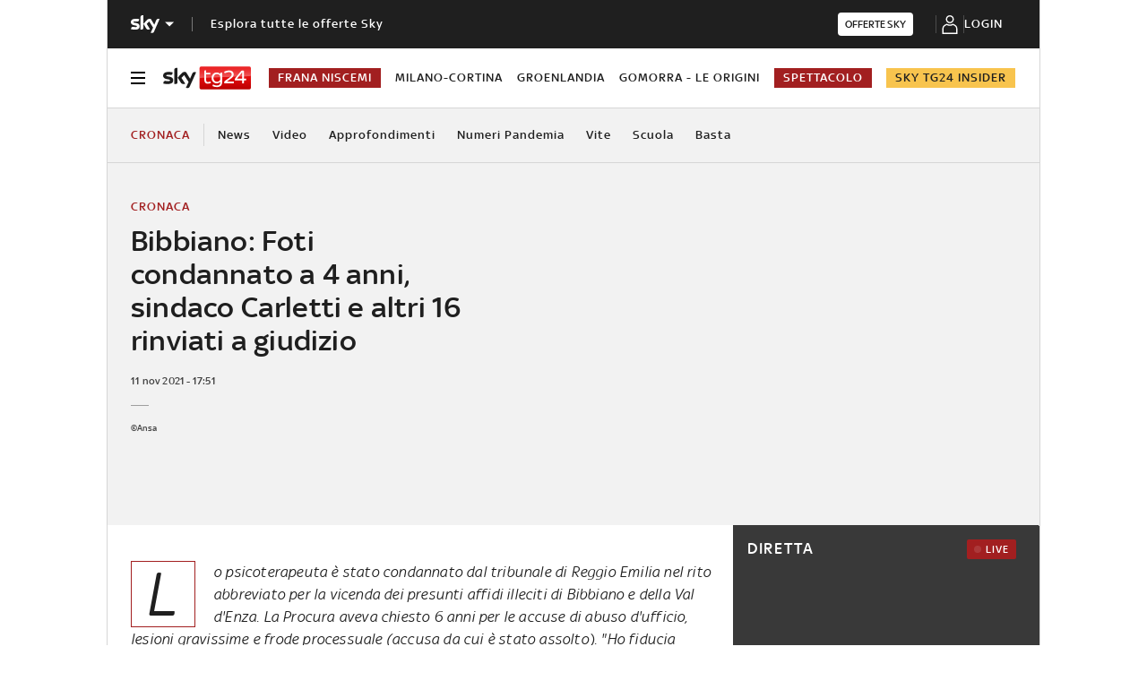

--- FILE ---
content_type: application/x-javascript;charset=utf-8
request_url: https://smetrics.sky.it/id?d_visid_ver=5.5.0&d_fieldgroup=A&mcorgid=1A124673527853290A490D45%40AdobeOrg&mid=21110167292708588366729509433998245646&ts=1769864101114
body_size: -37
content:
{"mid":"21110167292708588366729509433998245646"}